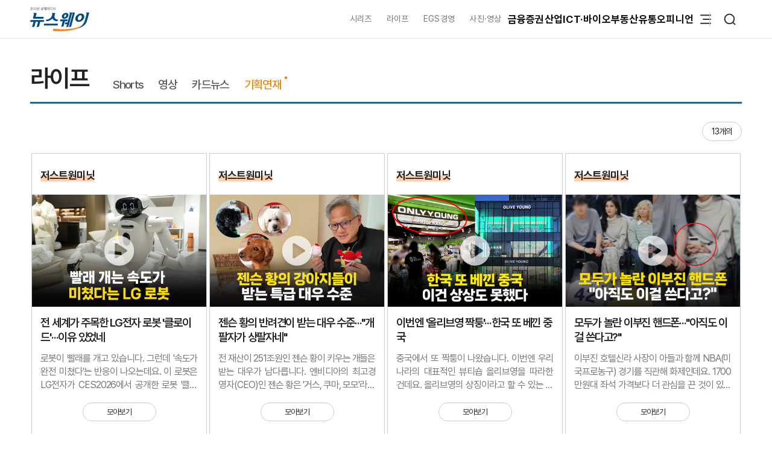

--- FILE ---
content_type: text/html; charset=UTF-8
request_url: https://newsway.co.kr/life/plan-end
body_size: 12205
content:
<!DOCTYPE html>
<html lang="ko">
<head>
<title>라이프 - 뉴스웨이</title>
<meta charset="UTF-8">
<meta http-equiv="X-UA-Compatible" content="IE=edge">
<meta name="viewport" content="width=device-width,initial-scale=1.0,minimum-scale=1.0,maximum-scale=3.0,user-scalable=yes">
<meta name="title" content="라이프 - 뉴스웨이">
<meta name="keywords" content="뉴스웨이, newsway, 뉴스, 신문, 경제미디어, 산업, 유통, ICT·바이오, 금융, 증권, 부동산, 라이프, 오피니언, ESG경영, NW리포트, NW스토리, 숏폼, 카드뉴스, 5픽뉴스">
<meta name="description" content="뉴스웨이 라이프뉴스는 Shorts,영상,카드뉴스,기획연재 정보를 제공합니다.">
<meta name="author" content="Newsway">
<meta name="robots" content="max-image-preview:large">
<link rel="canonical" href="https://www.newsway.co.kr/life/plan-end">

<!-- og -->
<meta property="og:site_name" content="뉴스웨이">
<meta property="og:type" content="website">
<meta property="og:title" content="라이프 - 뉴스웨이">
<meta property="og:description" content="뉴스웨이 라이프뉴스는 Shorts,영상,카드뉴스,기획연재 정보를 제공합니다.">
<meta property="og:url" content="https://newsway.co.kr/life/plan-end">
<meta property="og:image" content="https://nimage.newsway.co.kr/assets/image/logo/logos_sns.png">
<meta property="og:image:width" content="800">
<meta property="og:image:height" content="800">

<!-- twitter -->
<meta name="twitter:site" content="@newsway" >
<meta name="twitter:card" content="summary_large_image">
<meta name="twitter:title" content="라이프 - 뉴스웨이">
<meta name="twitter:description" content="뉴스웨이 라이프뉴스는 Shorts,영상,카드뉴스,기획연재 정보를 제공합니다.">
<meta name="twitter:image" content="https://nimage.newsway.co.kr/assets/image/logo/logos_sns.png">
<meta name="twitter:creator" content="@newsway" >


<!-- google -->
<meta name="google-site-verification" content="LbLXsNkXj8kNTbitXHy55A2cIFG2nIXEnuMBatmoh0Y">

<!-- Google tag (gtag.js) -->
<script async src="https://www.googletagmanager.com/gtag/js?id=G-0F9N3T85JF"></script>
<script>
window.dataLayer = window.dataLayer || [];
function gtag(){dataLayer.push(arguments);}
gtag('js', new Date());

gtag('config', 'G-0F9N3T85JF');
</script>

<link rel="shortcut icon" href="https://nimage.newsway.co.kr/assets/image/favicon/newsway.ico" type="image/x-icon">
<link rel="apple-touch-icon" sizes="57x57" href="https://nimage.newsway.co.kr/assets/image/favicon/apple-icon-57x57.png">
<link rel="apple-touch-icon" sizes="60x60" href="https://nimage.newsway.co.kr/assets/image/favicon/apple-icon-60x60.png">
<link rel="apple-touch-icon" sizes="72x72" href="https://nimage.newsway.co.kr/assets/image/favicon/apple-icon-72x72.png">
<link rel="apple-touch-icon" sizes="76x76" href="https://nimage.newsway.co.kr/assets/image/favicon/apple-icon-76x76.png">
<link rel="apple-touch-icon" sizes="114x114" href="https://nimage.newsway.co.kr/assets/image/favicon/apple-icon-114x114.png">
<link rel="apple-touch-icon" sizes="120x120" href="https://nimage.newsway.co.kr/assets/image/favicon/apple-icon-120x120.png">
<link rel="apple-touch-icon" sizes="144x144" href="https://nimage.newsway.co.kr/assets/image/favicon/apple-icon-144x144.png">
<link rel="apple-touch-icon" sizes="152x152" href="https://nimage.newsway.co.kr/assets/image/favicon/apple-icon-152x152.png">
<link rel="apple-touch-icon" sizes="180x180" href="https://nimage.newsway.co.kr/assets/image/favicon/apple-icon-180x180.png">
<link rel="icon" type="image/png" sizes="192x192"  href="https://nimage.newsway.co.kr/assets/image/favicon/android-icon-192x192.png">
<link rel="icon" type="image/png" sizes="32x32" href="https://nimage.newsway.co.kr/assets/image/favicon/favicon-32x32.png">
<link rel="icon" type="image/png" sizes="96x96" href="https://nimage.newsway.co.kr/assets/image/favicon/favicon-96x96.png">
<link rel="icon" type="image/png" sizes="16x16" href="https://nimage.newsway.co.kr/assets/image/favicon/favicon-16x16.png">
<!-- <link rel="manifest" href="https://nimage.newsway.co.kr/assets/image/favicon/manifest.json"> -->
<meta name="msapplication-TileImage" content="https://nimage.newsway.co.kr/assets/image/favicon/ms-icon-144x144.png">

<link rel="stylesheet" href="https://nimage.newsway.co.kr/assets/css/common.css?v=20251110">
<link rel="stylesheet" href="https://nimage.newsway.co.kr/assets/css/new.css?v=20251107">

<link href="https://nimage.newsway.co.kr/assets/css/section-nav.css?v=202601151" rel="stylesheet">
<link href="https://nimage.newsway.co.kr/assets/css/list-article.css?v=202601151" rel="stylesheet">
<link href="https://nimage.newsway.co.kr/assets/css/content-right.css?v=202601151" rel="stylesheet">
<link href="https://nimage.newsway.co.kr/assets/css/life-series.css?v=202601151" rel="stylesheet">
<link href="https://nimage.newsway.co.kr/assets/css/cardnews.css?v=202601151" rel="stylesheet">


<script src="https://nimage.newsway.co.kr/assets/js/jquery.min.js"></script>
</head>
<body>
        <div id="blind"></div>
    
    <div id="wrap">
     
 
<div id="subheader" class="sub-header is-block">
    <div class="subheader-wrap">
        <a href="/" class="subheader-logo" aria-label="홈으로 이동">
            <img src="https://nimage.newsway.co.kr/assets/image/logo/newsway_logo_emblem.svg" alt="뉴스웨이로고"/>
        </a>
        <div class="header-body">
            <div class="navigation">
                <div class="gnb">
                    <a href="/series">시리즈</a>
                    <a href="/life">라이프</a>
                    <a href="/esg">EGS경영</a>
                    <a href="/pic">사진·영상</a>
                </div>
                <nav class="nav">
                    <ul>
                        <li><a href="/finance">금융</a></li>
                        <li><a href="/stock">증권</a></li>
                        <li><a href="/industry">산업</a></li>
                        <li><a href="/it">ICT·바이오</a></li>
                        <li><a href="/realestate">부동산</a></li>
                        <li><a href="/distribution-bio">유통</a></li>
                        <li><a href="/opinion">오피니언</a></li>
                    </ul>
                </nav>
                <div class="btn-box">
                    <button class="btn-menu" aria-expanded="false" aria-label="메뉴 열기">
                        <svg class="icon" viewBox="0 0 100 100">
                            <path class="line top" d="M 30,33 H 70" />
                            <path class="line middle" d="M 40,50 H 70" />
                            <path class="line bottom" d="M 30,67 H 70" />
                        </svg>
                    </button>
                    <button class="btn-search"><img src="https://nimage.newsway.co.kr/assets/image/searchIcon.svg" alt="검색"/></button>
                </div>
            </div>
            <!-- //전체메뉴 -->

            <div class="new-nav-sitemap">
                <div class="sitemap-wrap">
                    <div class="sitemap-navigation">
                        <div class="nav-sitemap-top">
                                                        <dl>
                                <dt><a href="/finance">금융</a>
                                    <button type="button"><img src="https://nimage.newsway.co.kr/assets/image/chevronUpIcon.svg" alt=""/></button>
                                </dt>
                                                                <dd><a href="/finance/bank">은행</a></dd>
                                                                <dd><a href="/finance/insurance">보험</a></dd>
                                                                <dd><a href="/finance/card">카드</a></dd>
                                                                <dd><a href="/finance/savings-bank">저축은행</a></dd>
                                                                <dd><a href="/finance/general">금융일반</a></dd>
                                                            </dl>
                                                        <dl>
                                <dt><a href="/stock">증권</a>
                                    <button type="button"><img src="https://nimage.newsway.co.kr/assets/image/chevronUpIcon.svg" alt=""/></button>
                                </dt>
                                                                <dd><a href="/stock/securities-company">증권·자산운용사</a></dd>
                                                                <dd><a href="/stock/item">종목</a></dd>
                                                                <dd><a href="/stock/investment-strategy">투자전략</a></dd>
                                                                <dd><a href="/stock/ipo">IPO</a></dd>
                                                                <dd><a href="/stock/blockchain">블록체인</a></dd>
                                                                <dd><a href="/stock/general">증권일반</a></dd>
                                                            </dl>
                                                        <dl>
                                <dt><a href="/industry">산업</a>
                                    <button type="button"><img src="https://nimage.newsway.co.kr/assets/image/chevronUpIcon.svg" alt=""/></button>
                                </dt>
                                                                <dd><a href="/industry/enterprise">재계</a></dd>
                                                                <dd><a href="/industry/electronics">전기·전자</a></dd>
                                                                <dd><a href="/industry/car">자동차</a></dd>
                                                                <dd><a href="/industry/heavy">중공업·방산</a></dd>
                                                                <dd><a href="/industry/energy-chemical">에너지·화학</a></dd>
                                                                <dd><a href="/industry/air-shipping">항공·해운</a></dd>
                                                                <dd><a href="/industry/general">산업일반</a></dd>
                                                            </dl>
                                                        <dl>
                                <dt><a href="/it">ICT·바이오</a>
                                    <button type="button"><img src="https://nimage.newsway.co.kr/assets/image/chevronUpIcon.svg" alt=""/></button>
                                </dt>
                                                                <dd><a href="/it/telecom">통신</a></dd>
                                                                <dd><a href="/it/game">게임</a></dd>
                                                                <dd><a href="/it/internet-platform">인터넷·플랫폼</a></dd>
                                                                <dd><a href="/it/pharmaceutical-bio">제약·바이오</a></dd>
                                                                <dd><a href="/it/general">ICT일반</a></dd>
                                                            </dl>
                                                        <dl>
                                <dt><a href="/realestate">부동산</a>
                                    <button type="button"><img src="https://nimage.newsway.co.kr/assets/image/chevronUpIcon.svg" alt=""/></button>
                                </dt>
                                                                <dd><a href="/realestate/construction">건설사</a></dd>
                                                                <dd><a href="/realestate/sell">분양</a></dd>
                                                                <dd><a href="/realestate/city-maintenance">도시정비</a></dd>
                                                                <dd><a href="/realestate/general">부동산일반</a></dd>
                                                            </dl>
                                                        <dl>
                                <dt><a href="/distribution-bio">유통</a>
                                    <button type="button"><img src="https://nimage.newsway.co.kr/assets/image/chevronUpIcon.svg" alt=""/></button>
                                </dt>
                                                                <dd><a href="/distribution-bio/channel">채널</a></dd>
                                                                <dd><a href="/distribution-bio/food">식음료</a></dd>
                                                                <dd><a href="/distribution-bio/fashion-beauty">패션·뷰티</a></dd>
                                                                <dd><a href="/distribution-bio/travel">여행</a></dd>
                                                                <dd><a href="/distribution-bio/general">유통일반</a></dd>
                                                            </dl>
                                                        <dl>
                                <dt><a href="/esg">ESG경영</a>
                                    <button type="button"><img src="https://nimage.newsway.co.kr/assets/image/chevronUpIcon.svg" alt=""/></button>
                                </dt>
                                                                <dd><a href="/esg/environment">친환경</a></dd>
                                                                <dd><a href="/esg/social">사회적가치</a></dd>
                                                                <dd><a href="/esg/governance">투명경영</a></dd>
                                                                <dd><a href="/esg/general">ESG일반</a></dd>
                                                            </dl>
                                                    </div>
                        <div class="nav-sitemap-bottom">
                                                        <dl>
                                <dt><a href="/series">시리즈</a></dt>
                                                                <dd><a href="/series/nwreport">NW리포트</a></dd>
                                                                <dd><a href="/series/storynews">스토리뉴스</a></dd>
                                                                <dd><a href="/series/issuefocus">이슈포커스</a></dd>
                                                                <dd><a href="/series/shareholding-structure">기업지배구조</a></dd>
                                                            </dl>
                                                        <dl>
                                <dt><a href="/opinion">오피니언</a></dt>
                                                                <dd><a href="/opinion/speciallist">전문가칼럼</a></dd>
                                                                <dd><a href="/opinion/desk">데스크 칼럼</a></dd>
                                                                <dd><a href="/opinion/note">기자수첩</a></dd>
                                                            </dl>
                                                        <dl>
                                <dt><a href="/life">라이프</a></dt>
                                                                <dd><a href="/life/shorts">Shorts</a></dd>
                                                                <dd><a href="/life/videos">영상</a></dd>
                                                                <dd><a href="/life/cardnews">카드뉴스</a></dd>
                                                                <dd><a href="/life/plan">기획연재</a></dd>
                                                            </dl>
                            
                                                        <dl>
                                <dt><a href="/pic">사진·영상</a></dt>
                                                                <dd><a href="/pic/onspot">온스팟</a></dd>
                                                                <dd><a href="/pic/storyphoto">스토리포토</a></dd>
                                                                <dd><a href="/pic/cut">한 컷</a></dd>
                                                            </dl>
                                                    </div>
                    </div>
                    <div class="sitemap-banner">
                        <a href="https://urba.newsway.co.kr" target="_blank"><img src="https://nimage.newsway.co.kr/assets/image/banner/mainmiddle_banner_250616_2.jpg" alt="도시정비 주택브랜드대상" /></a>
                        <a href="/anniversary" target="_blank"><img src="https://nimage.newsway.co.kr/assets/image/banner/mainmiddle_banner_251021.jpg" alt="제7회 블록체인비즈니스포럼"></a>
                    </div>
                </div>
            </div>
            <!-- //전체메뉴 -->
        </div>
    </div>
    <div class="progress-container-nav no-print"><div class="progress-bar-nav"></div></div>
</div>




<!-- //검색 -->
<aside id="search-popup">
    <div id="search-popup-area">
        <div class="search-popup-blind"></div>
        <div class="search-popup-box">
            <div class="search-popup-close">
                <button type="button"><i></i></button>
            </div>
            <div class="search-popup-logo">
                <section>
                    <div>
                        <span>
                            <a href="/" aria-label="홈으로 이동"></a>
                        </span>
                    </div>
                    <p>
                        <span>검색</span>
                    </p>
                </section>
            </div>
            <div class="search-popup-top">
                <section>
                    <div class="search-wrap">
                        <form action="/search" method="get">
                            <div class="search-box">
                                <input type="text" placeholder="검색어를 입력하세요." name="q">
                                <input type="submit" value="">
                            </div>
                        </form>
                    </div>
                </section>
            </div>
            <div class="search-popup-bottom">
                <!-- <section>
                    <p class="title">
                        <span>인기 검색어</span>
                    </p>
                    <ul class="search-tag">
                                            </ul>
                </section> -->
                <section>
                    <p class="title">
                        <span>주요 뉴스</span>
                    </p>
                    <ul class="search-news">
                                                <li>
                            <a href="/news/view?ud=2026011621210561751">
                                <article>
                                    <div class="news-text">
                                        <p class="headline">
                                            <span>퇴임 앞둔 신학철 화학산업협회장 &quot;석화 업황 여전히 엄중&quot;</span>
                                        </p>
                                        <p class="description">
                                            <span>신학철 LG화학 부회장 겸 한국화학산업협회장이 퇴임을 앞두고 업계의 어려운 업황을 진단했다. 차기 협회장에 김동춘 LG화학 대표가 내정됐으며, SK·여천NCC 등 주요 기업들은 NCC 설비 통합, 구조조정 등 사업재편을 본격화하고 있다. 업계는 기술경쟁력 강화, 정부의 규제 완화 및 세제 지원 확대를 요청하며 재도약 의지를 강조했다.</span>
                                        </p>
                                    </div>
                                                                        <div class="news-image">
                                        <figure>
                                            <img src="https://nimage.newsway.co.kr/photo/2026/01/16/20260116000092_0640.jpg" alt="퇴임 앞둔 신학철 화학산업협회장 &quot;석화 업황 여전히 엄중&quot;" loading="lazy">
                                        </figure>
                                    </div>
                                                                    </article>
                            </a>
                        </li>
                                                <li>
                            <a href="/news/view?ud=2026011618400356618">
                                <article>
                                    <div class="news-text">
                                        <p class="headline">
                                            <span>화학업계 한자리···신학철 &quot;'제구포신' 자세 나아가자&quot;</span>
                                        </p>
                                        <p class="description">
                                            <span>한국 화학산업협회는 신년인사회에서 지난 해 석유화학업계가 글로벌 공급과잉의 위기 속에 자율적인 설비 감축과 선제적 구조개편을 단행했음을 알렸다. 신학철 부회장은 '제구포신' 정신을 바탕으로 친환경과 고부가가치 전환에 집중, 산업의 재도약과 미래경쟁력 확보가 필요하다고 밝혔다. 업계는 정부에 실질적 지원을 요청하며 올해 산업 혁신에 매진할 계획이다.</span>
                                        </p>
                                    </div>
                                                                        <div class="news-image">
                                        <figure>
                                            <img src="https://nimage.newsway.co.kr/photo/2026/01/16/20260116000089_0640.jpg" alt="화학업계 한자리···신학철 &quot;'제구포신' 자세 나아가자&quot;" loading="lazy">
                                        </figure>
                                    </div>
                                                                    </article>
                            </a>
                        </li>
                                                <li>
                            <a href="/news/view?ud=2026011617091415037">
                                <article>
                                    <div class="news-text">
                                        <p class="headline">
                                            <span> 오산 '자이(Xi)' 브랜드타운 시동···'북오산자이 리버블시티'</span>
                                        </p>
                                        <p class="description">
                                            <span>GS건설이 올해 첫 분양 단지로 '북오산자이 리버블시티'를 선보인다. '자이(Xi)' 브랜드타운으로 조성되는 경기도 오산시 내삼미2구역 첫 공급 단지다. 동탄신도시 생활권을 공유하는 입지 경쟁력을 갖춰 오산시 외에도 수원, 화성 수요자들의 관심이 집중될 것으로 전망된다. 16일 방문한 경기도 오산시 '북오산자이 리버블시티' 견본주택은 개관 첫날부터 평일임에도 방문객들의 발길이 이어졌다. 상담석마다 청약 일정과 평면 구성, 입지, 분양가 여건</span>
                                        </p>
                                    </div>
                                                                        <div class="news-image">
                                        <figure>
                                            <img src="https://nimage.newsway.co.kr/photo/2026/01/16/20260116000075_0640.png" alt=" 오산 '자이(Xi)' 브랜드타운 시동···'북오산자이 리버블시티'" loading="lazy">
                                        </figure>
                                    </div>
                                                                    </article>
                            </a>
                        </li>
                                                <li>
                            <a href="/news/view?ud=2026011610435170951">
                                <article>
                                    <div class="news-text">
                                        <p class="headline">
                                            <span>김범수 카카오 창업자, 신입 공채 교육현장 깜짝 방문···'실행·도전' 강조</span>
                                        </p>
                                        <p class="description">
                                            <span>카카오 창업자인 김범수 카카오 미래이니셔티브센터장이 그룹 신입 사원(크루) 교육 현장을 찾아 구성원들을 격려하는 한편, 과감한 도전으로 혁신에 앞장서줄 것을 당부했다. 김 센터장은 15일 경기도 용인시 카카오 인공지능(AI)캠퍼스에서 진행 중인 2026년 그룹 신입 공채 교육 현장을 예고 없이 찾았다. 신입 크루들과 즉석에서 문답을 주고받고 사진 촬영 요청에 일일이 응하는 등 자유로운 분위기에서 격의 없이 소통했다. AI시대의 일하는 방식</span>
                                        </p>
                                    </div>
                                                                        <div class="news-image">
                                        <figure>
                                            <img src="https://nimage.newsway.co.kr/photo/2026/01/16/20260116000021_0640.jpg" alt="김범수 카카오 창업자, 신입 공채 교육현장 깜짝 방문···'실행·도전' 강조" loading="lazy">
                                        </figure>
                                    </div>
                                                                    </article>
                            </a>
                        </li>
                                            </ul>
                </section>
            </div>
        </div>
    </div>
</aside>
<!-- //검색 -->

<div class="scroll-top">
    <button type="button"><img src="https://nimage.newsway.co.kr/assets/image/chevronUpIcon.svg" alt="맨위로"/></button>
</div>

<script>
document.addEventListener("DOMContentLoaded", function() {
    const header = document.getElementById("subheader");

    window.addEventListener("scroll", function() {
        if(window.scrollY > 100 && $(".new-nav-sitemap").css("display") == "none") {
            header.classList.add("fixed");
        } else if(window.scrollY <= 100 && $(".new-nav-sitemap").css("display") == "none") {
            header.classList.remove("fixed");
        }
    });
});
</script>

    

    

    <main role="main">
    <div id="container">
        <div class="content">
            <section>
    <div class="main-header">
        <div class="logo">
            <h2>
                <a href="/life">
                    <p>
                        <span class="">라이프</span>
                    </p>
                </a>
            </h2>
        </div>

                <div class="section-nav">
            <ul>
                                <li>
                    <span class="">
                        <a href="/life/shorts">Shorts</a>
                    </span>
                </li>
                                <li>
                    <span class="">
                        <a href="/life/videos">영상</a>
                    </span>
                </li>
                                <li>
                    <span class="">
                        <a href="/life/cardnews">카드뉴스</a>
                    </span>
                </li>
                                <li>
                    <span class="select">
                        <a href="/life/plan">기획연재</a>
                    </span>
                </li>
                            </ul>
        </div>
        
        
            </div>
</section>
            <div>
                <div class="main-content">
                    <section>
                        <div class="content-list-area">
                            <div class="content-list-top">
                                <h3><span></span></h3>
                                <p>
                                    <span>13개의 </span>
                                </p>
                            </div>
                            <div class="nwstory-list">
                                <ul class="slider-nwstory">
                                                                        <li>
                                        <section>
                                            <a href="/life/plan/567" aria-label="저스트원미닛 모아보기">
                                            <div class="slider-top">
                                                <p class="category">
                                                    <span class="sub-title">저스트원미닛</span>
                                                </p>
                                            </div>
                                            </a>
                                            <a href="/news/view?ud=2026011616253035067">
                                            <div class="news-image">
                                                <figure>
                                                    <picture>
                                                        <img src="https://nimage.newsway.co.kr/photo/2026/01/16/20260116000073_0480.png" alt="전 세계가 주목한 LG전자 로봇 '클로이드'···이유 있었네" loading="lazy">
                                                    </picture>
                                                    <figcaption>전 세계가 주목한 LG전자 로봇 '클로이드'···이유 있었네</figcaption>
                                                </figure>
                                            </div>
                                            <div class="news-text">
                                                <p class="headline">
                                                    <span>전 세계가 주목한 LG전자 로봇 '클로이드'···이유 있었네</span>
                                                </p>
                                                <p class="description">
                                                    <span>로봇이 빨래를 개고 있습니다. 그런데 '속도가 완전 미쳤다'는 반응이 나오는데요. 이 로봇은 LG전자가 CES2026에서 공개한 로봇 '클로이드(CLOiD)'입니다. 인간처럼 행동하거나, 쿵푸 동작을 펼쳐 눈길을 끌었던 다른 로봇들과 달리 클로이드는 집안일을 수행하는 능력을 보여줬는데요. 냉장고에서 물건을 꺼내고, 빨랫감을 세탁기에 넣어 돌리고, 다 마른 빨래를 개는 등 다양한 장기를 뽐냈습니다. 하지만 속도가 너무 느렸죠. 시연 장면을 본 네</span>
                                                </p>
                                                <a href="/life/plan/567" aria-label="저스트원미닛 모아보기">
                                                <p class="more-btn">
                                                    <span>모아보기</span>
                                                </p>
                                                </a>
                                            </div>
                                            </a>
                                        </section>
                                    </li>
                                                                        <li>
                                        <section>
                                            <a href="/life/plan/567" aria-label="저스트원미닛 모아보기">
                                            <div class="slider-top">
                                                <p class="category">
                                                    <span class="sub-title">저스트원미닛</span>
                                                </p>
                                            </div>
                                            </a>
                                            <a href="/news/view?ud=2026011614395932716">
                                            <div class="news-image">
                                                <figure>
                                                    <picture>
                                                        <img src="https://nimage.newsway.co.kr/photo/2026/01/16/20260116000048_0480.png" alt="젠슨 황의 반려견이 받는 대우 수준···&amp;quot;개팔자가 상팔자네&amp;quot;" loading="lazy">
                                                    </picture>
                                                    <figcaption>젠슨 황의 반려견이 받는 대우 수준···&quot;개팔자가 상팔자네&quot;</figcaption>
                                                </figure>
                                            </div>
                                            <div class="news-text">
                                                <p class="headline">
                                                    <span>젠슨 황의 반려견이 받는 대우 수준···&quot;개팔자가 상팔자네&quot;</span>
                                                </p>
                                                <p class="description">
                                                    <span>전 재산이 251조원인 젠슨 황이 키우는 개들은 받는 대우가 남다릅니다. 엔비디아의 최고경영자(CEO)인 젠슨 황은 '거스, 쿠마, 모모'라는 반려견 세 마리를 키우는데요. 지난 크리스마스 때는 장난감을 선물하는 모습을 공개하기도 했죠. 젠슨 황은 하루 14시간이나 일할 정도로 워커홀릭이지만, 개에게 투자하는 시간만큼은 절대 아끼지 않는다고 합니다. 예전에는 집에 혼자 있는 개가 외로울까 걱정돼 회사 점심시간 때마다 집에 갔다 왔을 정도. 이때</span>
                                                </p>
                                                <a href="/life/plan/567" aria-label="저스트원미닛 모아보기">
                                                <p class="more-btn">
                                                    <span>모아보기</span>
                                                </p>
                                                </a>
                                            </div>
                                            </a>
                                        </section>
                                    </li>
                                                                        <li>
                                        <section>
                                            <a href="/life/plan/567" aria-label="저스트원미닛 모아보기">
                                            <div class="slider-top">
                                                <p class="category">
                                                    <span class="sub-title">저스트원미닛</span>
                                                </p>
                                            </div>
                                            </a>
                                            <a href="/news/view?ud=2026011418163332737">
                                            <div class="news-image">
                                                <figure>
                                                    <picture>
                                                        <img src="https://nimage.newsway.co.kr/photo/2026/01/14/20260114000110_0480.png" alt="이번엔 '올리브영 짝퉁'···한국 또 베낀 중국" loading="lazy">
                                                    </picture>
                                                    <figcaption>이번엔 '올리브영 짝퉁'···한국 또 베낀 중국</figcaption>
                                                </figure>
                                            </div>
                                            <div class="news-text">
                                                <p class="headline">
                                                    <span>이번엔 '올리브영 짝퉁'···한국 또 베낀 중국</span>
                                                </p>
                                                <p class="description">
                                                    <span>중국에서 또 짝퉁이 나왔습니다. 이번엔 우리나라의 대표적인 뷰티숍 올리브영을 따라한 건데요. 올리브영의 상징이라고 할 수 있는 초록색을 사용했으며, 상호도 비슷하게 발음되는 '온리영(ONLY YOUNG)'으로 지었습니다. 로고도 매우 유사하죠. 제품의 구성, 배치 등도 흡사해 올리브영을 잘 모르는 사람이 보면 진짜라고 착각할 정도. 온리영은 2024년 4월 창사에 매장을 연다는 홍보 영상을 내놓았고, 같은 해 6월부터 사업을 시작했습니다. 지</span>
                                                </p>
                                                <a href="/life/plan/567" aria-label="저스트원미닛 모아보기">
                                                <p class="more-btn">
                                                    <span>모아보기</span>
                                                </p>
                                                </a>
                                            </div>
                                            </a>
                                        </section>
                                    </li>
                                                                        <li>
                                        <section>
                                            <a href="/life/plan/567" aria-label="저스트원미닛 모아보기">
                                            <div class="slider-top">
                                                <p class="category">
                                                    <span class="sub-title">저스트원미닛</span>
                                                </p>
                                            </div>
                                            </a>
                                            <a href="/news/view?ud=2026011215103345548">
                                            <div class="news-image">
                                                <figure>
                                                    <picture>
                                                        <img src="https://nimage.newsway.co.kr/photo/2026/01/12/20260112000083_0480.png" alt="모두가 놀란 이부진 핸드폰···&amp;quot;아직도 이걸 쓴다고?&amp;quot;" loading="lazy">
                                                    </picture>
                                                    <figcaption>모두가 놀란 이부진 핸드폰···&quot;아직도 이걸 쓴다고?&quot;</figcaption>
                                                </figure>
                                            </div>
                                            <div class="news-text">
                                                <p class="headline">
                                                    <span>모두가 놀란 이부진 핸드폰···&quot;아직도 이걸 쓴다고?&quot;</span>
                                                </p>
                                                <p class="description">
                                                    <span>이부진 호텔신라 사장이 아들과 함께 NBA(미국프로농구) 경기를 직관해 화제인데요. 1700만원대 좌석 가격보다 더 관심을 끈 것이 있습니다. 바로 이부진 사장의 핸드폰. 현장에서 포착된 이 사장의 핸드폰은 2021년에 출시된 갤럭시 플립3 기종입니다. 5000대만 제작된 톰브라운 에디션인데요. 한정판임을 감안해도 국내에서 손꼽히는 부자가 오래된 기종을 사용한다는 점에 사람들은 크게 놀랐습니다. 이 사장은 3년 전 아들의 졸업식에서도 같은 기종을</span>
                                                </p>
                                                <a href="/life/plan/567" aria-label="저스트원미닛 모아보기">
                                                <p class="more-btn">
                                                    <span>모아보기</span>
                                                </p>
                                                </a>
                                            </div>
                                            </a>
                                        </section>
                                    </li>
                                                                        <li>
                                        <section>
                                            <a href="/life/plan/567" aria-label="저스트원미닛 모아보기">
                                            <div class="slider-top">
                                                <p class="category">
                                                    <span class="sub-title">저스트원미닛</span>
                                                </p>
                                            </div>
                                            </a>
                                            <a href="/news/view?ud=2026010811291509927">
                                            <div class="news-image">
                                                <figure>
                                                    <picture>
                                                        <img src="https://nimage.newsway.co.kr/photo/2026/01/08/20260108000045_0480.png" alt="일본한테 무례했던 중국 관료,, 이재명 대통령 앞에서는 달랐다" loading="lazy">
                                                    </picture>
                                                    <figcaption>일본한테 무례했던 중국 관료,, 이재명 대통령 앞에서는 달랐다</figcaption>
                                                </figure>
                                            </div>
                                            <div class="news-text">
                                                <p class="headline">
                                                    <span>일본한테 무례했던 중국 관료,, 이재명 대통령 앞에서는 달랐다</span>
                                                </p>
                                                <p class="description">
                                                    <span>일본인이 가장 혐오하는 중국 남자가 이재명 앞에서는 놀라운 행동을 했습니다. 최근 이재명 대통령과 시진핑 국가주석이 함께 찍은 사진에 나온 이 남성이 바로 그 주인공입니다. 일본에서 현재 가장 미움받고 있는 그의 정체는 중국 외교부의 관료인 류진쑹. 그는 지난해 일본 외무성 국장을 만났을 때 깔보는 듯한 표정을 지어 화제가 됐는데요. 심지어 주머니에 손을 넣고 있었는데, 이는 외교 자리에서 상당한 결례였죠. 하지만 그랬던 그가 이재명 대</span>
                                                </p>
                                                <a href="/life/plan/567" aria-label="저스트원미닛 모아보기">
                                                <p class="more-btn">
                                                    <span>모아보기</span>
                                                </p>
                                                </a>
                                            </div>
                                            </a>
                                        </section>
                                    </li>
                                                                        <li>
                                        <section>
                                            <a href="/life/plan/567" aria-label="저스트원미닛 모아보기">
                                            <div class="slider-top">
                                                <p class="category">
                                                    <span class="sub-title">저스트원미닛</span>
                                                </p>
                                            </div>
                                            </a>
                                            <a href="/news/view?ud=2026010711262311133">
                                            <div class="news-image">
                                                <figure>
                                                    <picture>
                                                        <img src="https://nimage.newsway.co.kr/photo/2026/01/07/20260107000025_0480.png" alt="이재용 회장이 중국서 라부부 구매?···삼성 &amp;quot;사실 아냐&amp;quot;" loading="lazy">
                                                    </picture>
                                                    <figcaption>이재용 회장이 중국서 라부부 구매?···삼성 &quot;사실 아냐&quot;</figcaption>
                                                </figure>
                                            </div>
                                            <div class="news-text">
                                                <p class="headline">
                                                    <span>이재용 회장이 중국서 라부부 구매?···삼성 &quot;사실 아냐&quot;</span>
                                                </p>
                                                <p class="description">
                                                    <span>중국인들이 퍼뜨린 이재용 회장에 관한 헛소문은 황당하기 짝이 없습니다. 지난 5일 이재용 삼성전자 회장은 한중 비즈니스 포럼에 참석하기 위해 베이징을 방문했는데요. 이때 중국 현지 매체에서는 이재용 회장이 쇼핑몰에 들러 '라부부'를 구매했다는 목격담을 보도했습니다. 중국 브랜드에서 만든 인형인 '라부부'는 전 세계 셀럽들 사이에서 사랑받고 있는데요. 워낙 인기가 많기에 한정판 제품은 리셀 가격이 150만원을 기록하기도 했습니다. 이에 중</span>
                                                </p>
                                                <a href="/life/plan/567" aria-label="저스트원미닛 모아보기">
                                                <p class="more-btn">
                                                    <span>모아보기</span>
                                                </p>
                                                </a>
                                            </div>
                                            </a>
                                        </section>
                                    </li>
                                                                        <li>
                                        <section>
                                            <a href="/life/plan/567" aria-label="저스트원미닛 모아보기">
                                            <div class="slider-top">
                                                <p class="category">
                                                    <span class="sub-title">저스트원미닛</span>
                                                </p>
                                            </div>
                                            </a>
                                            <a href="/news/view?ud=2026010615010950548">
                                            <div class="news-image">
                                                <figure>
                                                    <picture>
                                                        <img src="https://nimage.newsway.co.kr/photo/2026/01/06/20260106000075_0480.png" alt="베네수엘라 국민들, 마두로 대통령 구치소 밥상에 대분노" loading="lazy">
                                                    </picture>
                                                    <figcaption>베네수엘라 국민들, 마두로 대통령 구치소 밥상에 대분노</figcaption>
                                                </figure>
                                            </div>
                                            <div class="news-text">
                                                <p class="headline">
                                                    <span>베네수엘라 국민들, 마두로 대통령 구치소 밥상에 대분노</span>
                                                </p>
                                                <p class="description">
                                                    <span>베네수엘라 국민들은 대통령의 교도소 밥상을 보고 분노했습니다. 현재 베네수엘라의 니콜라스 마두로 대통령은 뉴욕의 연방 구치소에 수감돼 있는데요. 베네수엘라 국민들은 미국 구치소의 식단 예시를 보고는, 범죄자가 이렇게 밥을 잘 먹어도 되냐며 경악했습니다. 베네수엘라는 수년간 극심한 식량난에 시달렸는데요. 국민들은 식량 배급을 받으며 살아가고 있습니다. 그런 상황에서 대통령이 예전에 금박 스테이크를 즐기는 모습을 보여준 적도 있</span>
                                                </p>
                                                <a href="/life/plan/567" aria-label="저스트원미닛 모아보기">
                                                <p class="more-btn">
                                                    <span>모아보기</span>
                                                </p>
                                                </a>
                                            </div>
                                            </a>
                                        </section>
                                    </li>
                                                                        <li>
                                        <section>
                                            <a href="/life/plan/567" aria-label="저스트원미닛 모아보기">
                                            <div class="slider-top">
                                                <p class="category">
                                                    <span class="sub-title">저스트원미닛</span>
                                                </p>
                                            </div>
                                            </a>
                                            <a href="/news/view?ud=2026010518023807586">
                                            <div class="news-image">
                                                <figure>
                                                    <picture>
                                                        <img src="https://nimage.newsway.co.kr/photo/2026/01/05/20260105000093_0480.png" alt="캄보디아 길거리 여성의 충격 정체" loading="lazy">
                                                    </picture>
                                                    <figcaption>캄보디아 길거리 여성의 충격 정체</figcaption>
                                                </figure>
                                            </div>
                                            <div class="news-text">
                                                <p class="headline">
                                                    <span>캄보디아 길거리 여성의 충격 정체</span>
                                                </p>
                                                <p class="description">
                                                    <span>한 여성이 거리에 앉아 도움을 청하고 있습니다. 이 여성은 걷지 못하는 상태였는데요. 대체 무슨 일일까요? 그녀의 정체는 20대 중국인 우젠전으로, 발견된 장소는 캄보디아입니다. 당시 우 씨는 머리카락이 헝클어져 있고, 다리엔 멍이 가득한 상태로 도로 옆에 앉아 있었죠. 그녀는 다리를 찍은 것으로 추정되는 엑스레이 사진을 들고 있었습니다. 이 여성의 가족도 캄보디아에 간 사실을 몰랐다는데요. 우 씨의 가족이 마지막으로 연락을 받은 건 지난해</span>
                                                </p>
                                                <a href="/life/plan/567" aria-label="저스트원미닛 모아보기">
                                                <p class="more-btn">
                                                    <span>모아보기</span>
                                                </p>
                                                </a>
                                            </div>
                                            </a>
                                        </section>
                                    </li>
                                                                        <li>
                                        <section>
                                            <a href="/life/plan/567" aria-label="저스트원미닛 모아보기">
                                            <div class="slider-top">
                                                <p class="category">
                                                    <span class="sub-title">저스트원미닛</span>
                                                </p>
                                            </div>
                                            </a>
                                            <a href="/news/view?ud=2026010516445337266">
                                            <div class="news-image">
                                                <figure>
                                                    <picture>
                                                        <img src="https://nimage.newsway.co.kr/photo/2026/01/05/20260105000089_0480.png" alt="중국 특공대가 공개한 초대형 무기의 정체" loading="lazy">
                                                    </picture>
                                                    <figcaption>중국 특공대가 공개한 초대형 무기의 정체</figcaption>
                                                </figure>
                                            </div>
                                            <div class="news-text">
                                                <p class="headline">
                                                    <span>중국 특공대가 공개한 초대형 무기의 정체</span>
                                                </p>
                                                <p class="description">
                                                    <span>중국의 경찰 특공대가 무기를 자랑하는 영상을 올렸는데, 해외에선 이를 보고 '주작'이라고 의심했습니다. 영상은 지역 행사장에 의문의 드론이 출몰하자 특공대가 '안티드론 건'이라는 무기로 드론을 격추하는 내용을 담고 있는데요. 하지만 해외 네티즌들은 중국이 무기 성능을 과시하기 위해 영상을 조작한 거 아니냐는 댓글을 달았습니다. 그 이유는 드론이 땅에 떨어지는 속도가 지나치게 느리기 때문. 드론을 조종하는 누군가가 특공대에 의해 격추</span>
                                                </p>
                                                <a href="/life/plan/567" aria-label="저스트원미닛 모아보기">
                                                <p class="more-btn">
                                                    <span>모아보기</span>
                                                </p>
                                                </a>
                                            </div>
                                            </a>
                                        </section>
                                    </li>
                                                                        <li>
                                        <section>
                                            <a href="/life/plan/567" aria-label="저스트원미닛 모아보기">
                                            <div class="slider-top">
                                                <p class="category">
                                                    <span class="sub-title">저스트원미닛</span>
                                                </p>
                                            </div>
                                            </a>
                                            <a href="/news/view?ud=2026010408233781948">
                                            <div class="news-image">
                                                <figure>
                                                    <picture>
                                                        <img src="https://nimage.newsway.co.kr/photo/2026/01/04/20260104000001_0480.png" alt="소녀가 아빠를 보고 황급히 도망친 이유" loading="lazy">
                                                    </picture>
                                                    <figcaption>소녀가 아빠를 보고 황급히 도망친 이유</figcaption>
                                                </figure>
                                            </div>
                                            <div class="news-text">
                                                <p class="headline">
                                                    <span>소녀가 아빠를 보고 황급히 도망친 이유</span>
                                                </p>
                                                <p class="description">
                                                    <span>미국의 한 학교에서 수업을 마치고 나오던 소녀가 뭔가를 보고 황급히 도망칩니다. 대체 뭘 본 걸까요? 소녀가 본 것은 바로 아빠였는데요. 요정 옷을 입고 있는 아빠가 부끄러워 멀리 달려갔던 것. 하지만 집에 가려면 아빠 차를 타야 했기에 결국 아빠 곁으로 가야 했죠. 딸을 품에 안은 아빠는 기뻐했고, 딸의 얼굴은 빨개졌습니다. 네티즌들은 "이런 아빠를 가진 소녀가 부럽다"는 반응을 보였죠. 이후 아빠는 요정 옷을 입고 동네 곳곳을 돌아다니며 사</span>
                                                </p>
                                                <a href="/life/plan/567" aria-label="저스트원미닛 모아보기">
                                                <p class="more-btn">
                                                    <span>모아보기</span>
                                                </p>
                                                </a>
                                            </div>
                                            </a>
                                        </section>
                                    </li>
                                                                    </ul>
                            </div>
                        </div>
                    </section>
                    <!-- <div class="list-more-btn btn-more" data-type="article" data-arg1="life" data-arg2="plan-end" data-page="1" data-limit="">
                        <p>
                            <span>+</span>
                            <span><em>새로운 글 더보기</em></span>
                        </p>
                    </div> -->
                </div>
            </div>
        </div>
    </div>
</main>


    <footer>
    <div id="footer-wrap">
        <div class="footer-sitemap">
            <div class="footer-sitemap-area">
                                <dl>
                    <dt><a href="/finance">금융</a></dt>
                                        <dd><a href="/finance/bank">은행</a></dd>
                                        <dd><a href="/finance/insurance">보험</a></dd>
                                        <dd><a href="/finance/card">카드</a></dd>
                                        <dd><a href="/finance/savings-bank">저축은행</a></dd>
                                        <dd><a href="/finance/general">금융일반</a></dd>
                                    </dl>
                                <dl>
                    <dt><a href="/stock">증권</a></dt>
                                        <dd><a href="/stock/securities-company">증권·자산운용사</a></dd>
                                        <dd><a href="/stock/item">종목</a></dd>
                                        <dd><a href="/stock/investment-strategy">투자전략</a></dd>
                                        <dd><a href="/stock/ipo">IPO</a></dd>
                                        <dd><a href="/stock/blockchain">블록체인</a></dd>
                                        <dd><a href="/stock/general">증권일반</a></dd>
                                    </dl>
                                <dl>
                    <dt><a href="/industry">산업</a></dt>
                                        <dd><a href="/industry/enterprise">재계</a></dd>
                                        <dd><a href="/industry/electronics">전기·전자</a></dd>
                                        <dd><a href="/industry/car">자동차</a></dd>
                                        <dd><a href="/industry/heavy">중공업·방산</a></dd>
                                        <dd><a href="/industry/energy-chemical">에너지·화학</a></dd>
                                        <dd><a href="/industry/air-shipping">항공·해운</a></dd>
                                        <dd><a href="/industry/general">산업일반</a></dd>
                                    </dl>
                                <dl>
                    <dt><a href="/it">ICT·바이오</a></dt>
                                        <dd><a href="/it/telecom">통신</a></dd>
                                        <dd><a href="/it/game">게임</a></dd>
                                        <dd><a href="/it/internet-platform">인터넷·플랫폼</a></dd>
                                        <dd><a href="/it/pharmaceutical-bio">제약·바이오</a></dd>
                                        <dd><a href="/it/general">ICT일반</a></dd>
                                    </dl>
                                <dl>
                    <dt><a href="/realestate">부동산</a></dt>
                                        <dd><a href="/realestate/construction">건설사</a></dd>
                                        <dd><a href="/realestate/sell">분양</a></dd>
                                        <dd><a href="/realestate/city-maintenance">도시정비</a></dd>
                                        <dd><a href="/realestate/general">부동산일반</a></dd>
                                    </dl>
                                <dl>
                    <dt><a href="/distribution-bio">유통</a></dt>
                                        <dd><a href="/distribution-bio/channel">채널</a></dd>
                                        <dd><a href="/distribution-bio/food">식음료</a></dd>
                                        <dd><a href="/distribution-bio/fashion-beauty">패션·뷰티</a></dd>
                                        <dd><a href="/distribution-bio/travel">여행</a></dd>
                                        <dd><a href="/distribution-bio/general">유통일반</a></dd>
                                    </dl>
                                <dl>
                    <dt><a href="/esg">ESG경영</a></dt>
                                        <dd><a href="/esg/environment">친환경</a></dd>
                                        <dd><a href="/esg/social">사회적가치</a></dd>
                                        <dd><a href="/esg/governance">투명경영</a></dd>
                                        <dd><a href="/esg/general">ESG일반</a></dd>
                                    </dl>
                            </div>
            <div class="footer-sitemap-area">
                                <dl>
                    <dt><a href="/series">시리즈</a></dt>
                                        <dd><a href="/series/nwreport">NW리포트</a></dd>
                                        <dd><a href="/series/storynews">스토리뉴스</a></dd>
                                        <dd><a href="/series/issuefocus">이슈포커스</a></dd>
                                        <dd><a href="/series/shareholding-structure">기업지배구조</a></dd>
                                    </dl>
                                <dl>
                    <dt><a href="/opinion">오피니언</a></dt>
                                        <dd><a href="/opinion/speciallist">전문가칼럼</a></dd>
                                        <dd><a href="/opinion/desk">데스크 칼럼</a></dd>
                                        <dd><a href="/opinion/note">기자수첩</a></dd>
                                    </dl>
                                <dl>
                    <dt><a href="/life">라이프</a></dt>
                                        <dd><a href="/life/shorts">Shorts</a></dd>
                                        <dd><a href="/life/videos">영상</a></dd>
                                        <dd><a href="/life/cardnews">카드뉴스</a></dd>
                                        <dd><a href="/life/plan">기획연재</a></dd>
                                    </dl>
                
                                <dl>
                    <dt><a href="/pic">사진·영상</a></dt>
                                        <dd><a href="/pic/onspot">온스팟</a></dd>
                                        <dd><a href="/pic/storyphoto">스토리포토</a></dd>
                                        <dd><a href="/pic/cut">한 컷</a></dd>
                                    </dl>
                            </div>
        </div>
        <div class="footer-top">
            <div class="footer-intro">
                <div class="footer-intro-area">
                    <div>
                        <ul>
                            <li><a href="/company"><span>회사소개</span></a></li>
                            <li><a href="/company/privacypolicy"><span>개인정보처리방침</span></a></li>
                            <li><a href="/company/noemail"><span>이메일무단수집거부</span></a></li>
                            <li><a href="/company/youthpolicy"><span>청소년보호정책</span></a></li>
                            <li><a href="/company/codeofethics"><span>윤리강령</span></a></li>
                            <li><a href="/company/grievance"><span>고충처리</span></a></li>
                            <li><a href="/company/recruit"><span>인재채용</span></a></li>
                            <li><a href="/company/partnership"><span>제휴/광고문의</span></a></li>
                        </ul>
                    </div>
                    <!-- <div class="family-site">
                        <p>
                            <span>패밀리사이트</span>
                        </p>
                        <ul>
                            <li><a href="https://www.blockstreet.co.kr"><span>블록스트리트</span></a></li>
                        </ul>
                    </div> -->
                </div>
            </div>
        </div>
        <div class="footer-bottom">
            <div class="footer-bottom-area">
                <div>
                <p>
                    <span>(주)뉴스웨이</span>
                    <span>서울특별시 용산구 한강대로 308, 3층 (갈월동, 한국정보통신공사협회)</span>
                    <span>등록번호 : 서울, 아00528</span>
                    <span>등록일자 : 2008.03.10</span>
                    <span>발행일자 : 2008.03.10</span>
                </p>
                <p>
                    <span>제호 : 뉴스웨이</span>
                    <span>회장 · 발행인 : 김종현</span>
                    <span>편집인 : 황의신</span>
                    <span>편집국장 : 홍은호</span>
                    <span>청소년보호책임자 : 정헌철</span>
                    <span>Tel : 02. 799. 9700</span>
                    <span>Fax : 02. 799. 9724</span>
                    <span>mail to webmaster@newsway.co.kr</span>
                </p>
                <p>
                    <span>뉴스웨이의 모든 콘텐츠는 저작권법의 보호를 받는 바, 무단 전재·복사·배포 등은 법적 제재를 받을 수 있습니다.</span>
                    <span>Copyright © Newsway. All Rights Reserved.</span>
                    <span>청소년보호책임자 : 정헌철</span>
                    <a href="/company">회사소개</a>
                    <a href="javascript:setViewCookie();">PC버전보기</a>
                </p>
                </div>
                <div class="ft-banner">
                    <img src="https://nimage.newsway.co.kr/assets/image/banner/ft-ins-banner.png" alt="배너"/>
                </div>
            </div>
        </div>
    </div>
</footer>
<button type="button" class="btn-top">
    <i><img src="https://nimage.newsway.co.kr/assets/image/icons/scrolltop_icon.svg" alt="최상단으로 가기"></i>
    <span class="visually_hidden">TOP</span>
</button>

<script defer src="https://nimage.newsway.co.kr/assets/js/slick.min.js"></script>
<script defer src="https://nimage.newsway.co.kr/assets/js/common.js?v=20251107"></script>

<script defer src="https://nimage.newsway.co.kr/assets/js/google_event.js?v=202601121"></script>

<script src="https://nimage.newsway.co.kr/assets/js/section_nav.js?v=20260115" defer></script>
<script src="https://nimage.newsway.co.kr/assets/js/life.js?v=20260115" defer></script>

<script>
function familyurl(url) {
    window.open('about:blank').location.href = url;
}

function setViewCookie(){
    var cookie = 'pcView=1;Domain=newsway.co.kr;Path=/;expires=Session';
    document.cookie = cookie;
    location.href="https://www.newsway.co.kr";
}
</script>
    </div>

</body>
</html>


--- FILE ---
content_type: text/css
request_url: https://nimage.newsway.co.kr/assets/css/section-nav.css?v=202601151
body_size: 1276
content:
@charset "UTF-8";

.main-header {display: flex; align-items: flex-end;border-bottom:3px solid #0074A6; overflow: hidden;padding: 0 0 15px 0;margin: 0 auto 30px auto}
.main-header h2 p span{font-size: 2.25rem; font-weight: 600; letter-spacing: -0.3px;}
.main-header h2 p .select::after{ width: 5px; height: 5px ;background-color: #F5821F; border-radius: 0;}
.main-header .section-nav ul{ line-height: 1;}
.main-header .section-nav ul li span{font-size: 1.125rem; letter-spacing: -0.3px; color:#777;}

@media all and (max-width:480px){
    
    .main-header{width: 95%;}
    .main-header{overflow: hidden;border-bottom: 2px solid #222;padding: 0 0 15px 0;margin: 0 auto 30px auto}
    .main-header .ad-area-header{display: none}
    
    .main-header .section-nav ul{min-width: 250px;max-width: 479px}
    
    .main-header > div:first-child{}

    
    .main-header h2 p img{ width:30px; margin-top:10px !important; }

    /*.section-nav{display: none}*/
    .section-nav li span{ display:none !important; }
    .section-nav li span.select{ display:block !important; /*line-height:50px !important;*/}
    .main-header .section-nav ul{ min-width:auto !important; }
    .main-header .section-nav ul li{ margin:0 5px 0 0 !important; }
    .main-header h2{ margin:0 20px 0 0 !important; }
}

@media all and (max-width: 639.98px) {

    .main-header h2 p span{font-size: 1.563rem;}
    .main-header .section-nav ul li{margin: 0 10px 0 0 !important}
    .main-header .section-nav ul li span{font-size: 1rem;}

}

@media all and (min-width:481px) and (max-width:767px){
    
    .main-header{width: 480px;}
    .main-header{overflow: hidden;border-bottom: 2px solid #222;padding: 0 0 15px 0;margin: 0 auto 30px auto}
    .main-header .ad-area-header{display: none}
    .main-header .section-nav ul{float: left}
    

    .main-header h2 p img{ width:30px; margin-top:10px !important; }
    
    /*.section-nav{display: none}*/
    .section-nav li span{ display:none !important; }
    .section-nav li span.select{ display:block !important; /*line-height:50px !important;*/}
    .main-header .section-nav ul li{ margin:0 5px 0 0 !important; }
    .main-header h2{ margin:0 20px 0 0 !important; }
}
@media all and (min-width:768px) and (max-width:1024px){
    
    .main-header{width: 747px;overflow: hidden;border-bottom: 3px solid #0074A6;padding: 0 0 15px 0;margin: 0 auto 30px auto}
    .main-header .ad-area-header{display: none}
    
    .main-header .section-nav ul{float: right}
    .main-header .section-nav ul li span{font-size: 1.063rem;}

    .main-header h2 p span{font-size: 2rem; word-break: keep-all; letter-spacing: -.065em;font-weight: 600;}
    /*.section-nav{display: none}*/
    .section-nav li span{ display:none !important; }
    .section-nav li span.select{ display:block !important; /*line-height:50px !important;*/ }
    .main-header .section-nav ul li{ margin:0 5px 0 0 !important; }
    .main-header h2{ margin:0 20px 0 0 !important; }
}
@media all and (min-width:1025px) and (max-width:1199px){
    
    .main-header{width: 1015px;}
    .main-header h2 p span {font-size: 2rem; word-break: keep-all;letter-spacing: -.065em;font-weight: 600;}    
    /* .main-header .section-nav ul{line-height: 54px} */
    .main-header .ad-area-header{float: right}
}
@media all and (min-width:1200px){
    
    .main-header{width: 1180px;margin: 0 auto; display: flex; align-items: flex-end;border-bottom:3px solid #0074A6;}
    .main-header{overflow: hidden;padding: 0 0 15px 0;margin: 0 auto 30px auto}
    .main-header h2 p span{font-size: 2.25rem; letter-spacing: -0.3px;}
    .main-header h2 p .select::after{ width: 5px; height: 5px ;background-color: #F5821F; border-radius: 0;}
    .main-header .section-nav ul{ line-height: 1;}
    .main-header .section-nav ul li span{font-size: 1.125rem; letter-spacing: -0.3px; color:#777;}

    
    /* .main-header .section-nav ul{line-height: 54px} */
    .main-header .ad-area-header{float: right}
    
    .main-header h2 p span{
        font-size: 40px;
        letter-spacing: -.065em;
        font-weight: 600;
    }
    
}

.main-header h2{margin: 0 40px 0 0}
.main-header h2 p{position: relative}

.main-header h2 p .select::after{
    content: '';
    display: inline-block;
    width: 0.31rem;
    height: 0.31rem;
    /* border-radius: 50%; */
    background-color: #F5821F;
    position: absolute;
    top:5px;
    right: -15px;
}
.main-header > div{float: left}

.main-header .section-nav{overflow: hidden}
.main-header .section-nav ul{overflow: hidden;float: left}

.main-header .section-nav ul:nth-child(2) li span{
    font-weight: 500;
    font-size: 1.10rem;
}
.main-header .section-nav ul:nth-child(2):before{
    content: '';
    display: inline-block;
    width: 1px;
    height: 15px;
    border-right: 1px solid #ccc;
    margin: 21px 20px 20px 0;
    float: left;
}

.main-header .section-nav ul li{float: left;position: relative;text-align: center;margin: 0 25px 0 0}
.main-header .section-nav ul li span{
    font-weight: 500;
    line-height: 1.7rem;
    font-size: 1.20rem;
    letter-spacing: -.085em;
    box-sizing: border-box;
    color: #555;
    display: inline-block;
    vertical-align: middle;
}

.main-header .section-nav ul li span:hover{color: #444;transition: 1s}
.main-header .section-nav ul li span a{display: inline-block}
.main-header .section-nav ul li .select{color: #F08300}
.main-header .section-nav ul li .select::after{
    content: '';
    display: inline-block;
    width: 4px;
    height: 4px;
    /* border-radius: 50%; */
    background-color: #F5821F;
    position: absolute;
    top:0px;
    right: -10px;
}

.section-nav-btn{position: absolute;top:0;width: 100%;left: 0}
.section-nav-btn ul{}
.section-nav-btn ul li{width: 40px;border:1px solid #e9e9e9;border-radius: 5px;background: #fff;position: absolute;top:160px}
.section-nav-btn ul li:nth-child(1){left: -80px}
.section-nav-btn ul li:nth-child(2){right: -80px}
.section-nav-btn ul li:hover{cursor: pointer}
.section-nav-btn ul li i{width: 40px;height: 40px;text-align: center;display: inline-block}
.section-nav-btn ul li i img{width: 50%;margin: 10px auto 0 auto}



--- FILE ---
content_type: text/css
request_url: https://nimage.newsway.co.kr/assets/css/life-series.css?v=202601151
body_size: 1244
content:
@charset "UTF-8";

@media all and (max-width:480px){
            
    .nwreport-area,.nwreport-top,.issue-focus-area,.nwstory-area{width: 98%;min-width: 280px}
    .content-list-area{width: 98%;min-width: 278.84px}

    .nwstory-list{width: 98%;min-width: 278.84px}

    .list-more-btn{width: 98%;min-width: 278.84px}

    .nwstory-list ul li .more-btn span{width: 80px}

    .nwstory-list ul li .description{
        font-size: 16px;
        letter-spacing: -.065em;
        line-height: 24px;
        display: -webkit-box;
        text-align: justify;
        overflow: hidden;
        white-space: normal;
        word-break: break-all;
        text-overflow: ellipsis;
        -webkit-line-clamp: 3;
        -webkit-box-orient: vertical;
        width: 90%;
        margin: 0 auto;
        height: 72px;
        max-height: 72px;
    }
    .nwstory-list ul li .news-image figure{max-height: 278.84px}
}
@media all and (min-width:481px) and (max-width:767px){

    .nwreport-area,.nwreport-top,.issue-focus-area,.nwstory-area{width: 480px}
    .content-list-area{width: 480px}

    .nwstory-list{width: 480px}

    .list-more-btn{width: 480px}
    .nwstory-list ul li .more-btn span{width: 80px}
    .nwstory-list ul li .news-image{
        height: 309px;
        max-height: 309px;
        overflow: hidden;
    }
    .nwstory-list ul li .description{
        font-size: 16px;
        letter-spacing: -.065em;
        line-height: 24px;
        display: -webkit-box;
        text-align: justify;
        overflow: hidden;
        white-space: normal;
        word-break: break-all;
        text-overflow: ellipsis;
        -webkit-line-clamp: 3;
        -webkit-box-orient: vertical;
        width: 90%;
        margin: 0 auto;
        height: 72px;
        max-height: 72px;
    }
    .nwstory-list ul li .news-image figure{height: 309px}

}
@media all and (min-width:768px) and (max-width:1024px){

    .nwreport-area,.nwreport-top,.issue-focus-area,.nwstory-area{width: 747px}
    .content-list-area{width: 747px}

    .nwstory-list{width: 747px}
    .nwstory-list ul li{float: left;width: 32.5%}
    .nwstory-list ul li .news-image{
        height: 156.27px;
        max-height: 156.27px;
        overflow: hidden;
    }

    .list-more-btn{width: 747px}
    .nwstory-list ul li .more-btn span{width: 80px}

    .nwstory-list ul li .description{
        font-size: 16px;
        letter-spacing: -.065em;
        line-height: 24px;
        display: -webkit-box;
        text-align: justify;
        overflow: hidden;
        white-space: normal;
        word-break: break-all;
        text-overflow: ellipsis;
        -webkit-line-clamp: 3;
        -webkit-box-orient: vertical;
        width: 90%;
        margin: 0 auto;
        height: 72px;
        max-height: 72px;
    }

    .nwstory-list ul li .news-image figure{height: 156.27px}
}
@media all and (min-width:1025px) and (max-width:1199px){

    .nwreport-area,.nwreport-top,.issue-focus-area,.nwstory-area{width: 1015px}
    .content-list-area{width: 1015px}

    .nwstory-list{width: 1200px}
    .nwstory-list ul li{float: left;width: 248px}
    .nwstory-list ul li .news-image{
        height: 159.64px;
        max-height: 159.64px;
        overflow: hidden;
    }

    .list-more-btn{width: 1015px}
    .nwstory-list ul li .more-btn span{width: 120px}

    .nwstory-list ul li .description{
        font-size: 16px;
        letter-spacing: -.065em;
        line-height: 24px;
        display: -webkit-box;
        text-align: justify;
        overflow: hidden;
        white-space: normal;
        word-break: break-all;
        text-overflow: ellipsis;
        -webkit-line-clamp: 3;
        -webkit-box-orient: vertical;
        width: 90%;
        margin: 0 auto;
        height: 72px;
        max-height: 72px;
    }

    .nwstory-list ul li .news-image figure{height: 159.64px}
}
@media all and (min-width:1200px){

    .nwreport-area,.nwreport-top,.issue-focus-area,.nwstory-area{width: 1180px}
    .content-list-area{width: 1180px}

    .nwstory-list{width: 1200px}
    .nwstory-list ul li{float: left;width: 289px}
    .nwstory-list ul li .news-image{
        height: 186.03px;
        max-height: 186.03px;
        overflow: hidden;
    }

    .list-more-btn{width: 1180px}
    .nwstory-list ul li .more-btn span{width: 120px}
    .nwstory-list ul li .description{
        font-size: 16px;
        letter-spacing: -.065em;
        line-height: 22px;
        display: -webkit-box;
        text-align: justify;
        overflow: hidden;
        white-space: normal;
        word-break: break-all;
        text-overflow: ellipsis;
        -webkit-line-clamp: 3;
        -webkit-box-orient: vertical;
        width: 90%;
        margin: 0 auto;
        height: 69px;
        max-height: 69px;
    }

    .nwstory-list ul li .news-image figure{height: 186.03px}
}

.nwreport-area,.nwreport-top,.issue-focus-area,.nwstory-area{margin: 0 auto}
.content-list-area{margin: 0 auto;padding: 0}

.content-list-top{overflow: hidden;padding: 0 0 20px 0}
.content-list-top h3{float: left}
.content-list-top h3 span{
    font-size: 19px;
    letter-spacing: -.065em;
    font-weight: 600;
    margin: 0 0 0 5px;
}

.content-list-top p{float: right}
.content-list-top p span{
    letter-spacing: -.065em;
    font-size: 14px;
    line-height: 24px;
    border-radius: 40px;
    padding: 3px 15px;
    border:1px solid #ccc;
    display: inline-block;
}

/*nwstory*/
.nwstory-list{overflow: hidden;margin: 0 auto 50px auto}
.nwstory-list ul{}
.nwstory-list ul li{margin: 0 10px;border:1px solid #ccc;padding: 20px 0 30px 0;margin: 0 2px 20px 2px}
.nwstory-list ul li:hover{cursor: pointer}

.nwstory-list ul li .slider-top{overflow: hidden;padding: 5px 0 10px 0;width: 90%;margin: 0 auto 12px auto;}
.nwstory-list ul li .slider-top p:nth-child(1){float: left}
.nwstory-list ul li .slider-top p:nth-child(2){float: right}
.nwstory-list ul li .slider-top .category{
    font-weight: 700;
    letter-spacing: -.065em;
    font-size: 18px;
    background: linear-gradient(180deg,rgba(255,255,255,0) 50%, #FFD0AE 50%);
}
.nwstory-list ul li .news-image{overflow: hidden}
.nwstory-list ul li .news-image figure{overflow: hidden;}
.nwstory-list ul li .news-image img{object-fit: cover;}
.nwstory-list ul li .headline{
    font-weight: 600;
    font-size: 19px;
    letter-spacing: -.025em;
    width: 90%;
    margin: 15px auto 10px auto;
    line-height: 24px;
    max-height: 50px;
    height: 50px;
    display: -webkit-box;
    overflow: hidden;
    white-space: normal;
    word-break: break-all;
    text-overflow: ellipsis;
    -webkit-line-clamp: 2;
    -webkit-box-orient: vertical;
    letter-spacing: -.065em;
}

.nwstory-list ul li .more-btn{
    margin: 15px 0 0 0;
    text-align: center;
}
.nwstory-list ul li .more-btn span{
    border:1px solid #ccc;
    border-radius: 40px;
    letter-spacing: -.065em;
    display: inline-block;
    padding: 7px 0;
    font-size: 13px;
}
.nwstory-list ul li .more-btn span:hover{
    cursor: pointer;
    background: #555;
    color: #fff;
    transition: 1s;
}

/*nwstory end*/
.list-more-btn{margin: 0 auto 80px auto}

figcaption{position: fixed;left: -9999px;top:-9999px;z-index: -9999}

--- FILE ---
content_type: text/css
request_url: https://nimage.newsway.co.kr/assets/css/cardnews.css?v=202601151
body_size: 881
content:
@charset "UTF-8";

@media all and (max-width:480px){
    
    .life-area{width: 98%; margin: 30px auto 0 auto;min-width: 280px}
    .life-area .life-list ul li{width: 100%;margin: 0 0 20px 0}
    
    .life-area .life-list ul li .card-news figure{max-height: 278.84px}
    
}
@media all and (min-width:481px) and (max-width:767px){
    
    .life-area{width: 480px;margin: 30px auto 0 auto}
    .life-area .life-list{overflow: hidden;padding: 5px 0 10px 0}
    .life-area .life-list ul li{float: left;margin: 0 5px 10px 5px;width: 47.7%}
    .life-area .life-list ul li .card-news figure{height: 147px}
}
@media all and (min-width:768px) and (max-width:1024px){
    
    .life-area{width: 767px; margin: 30px auto 0 auto}
    .life-area .life-list{overflow: hidden;padding: 5px 0 10px 0}
    .life-area .life-list ul li{float: left;margin: 0 5px 10px 5px;width: 32%}
    
    .life-area .life-list ul li .card-news figure{height: 158px}
}
@media all and (min-width:1025px) and (max-width:1200px){
    
    .life-area{width: 1024px; margin: 30px auto 0 auto}
    .life-area .life-list{overflow: hidden;padding: 5px 0 10px 0}
    .life-area .life-list ul li{float: left;margin: 0 5px 10px 5px;width: 24%}
    
    .life-area .life-list ul li .card-news figure{height: 158px}
}
@media all and (min-width:1200px){
    
    .life-area{width: 1190px; margin: 30px auto 0 auto}
    .life-area .life-list{overflow: hidden;padding: 5px 0 10px 0}
    .life-area .life-list ul li{float: left;margin: 0 5px 10px 5px;width: 24%}
    
    .life-area .life-list ul li .card-news figure{height: 183px}
}

.life{width: 100%;background: #f1f3f5;padding: 30px 0 35px 0}
.life-area{}

.life-area .life-title{overflow: hidden;margin: 0 0 30px 0}
.life-area .life-title h2{float: left}
.life-area .life-title .more-btn{float: left;line-height: 35px}
.life-area .life-title .more-btn span{margin: 0 0 0 10px;display: inline-block}

.life-area h2 em{font-size: 14px;padding: 10px 10px;margin: 0 10px 0 0}


.life-area .life-list ul li:hover{cursor: pointer}
.life-area .life-list ul li .card-news{padding: 25px 0 30px 0;display: inline-block}

.life-area .life-list ul li .category{
    font-size: 16px;
    font-weight: 600;
    letter-spacing: -.025em;
    overflow: hidden;
    width: 90%;
    margin: 0 auto;
    padding: 0 0 0 0;
    height: 49px;
}
.life-area .life-list ul li .category span{
    float: left;
    letter-spacing: -.065em;
}
.life-area .life-list ul li .category .more{
    float: right;
    font-size: 12px;
    color: #555;
    font-weight: 600;
    letter-spacing: -.025em;
}
.life-area .life-list ul li .headline{
    font-weight: 500;
    font-size: 19px;
    letter-spacing: -.025em;
    display: inline-block;
    line-height: 24px;
    max-height: 50px;
    height: 50px;
    display: -webkit-box;
    overflow: hidden;
    white-space: normal;
    word-break: break-all;
    text-overflow: ellipsis;
    -webkit-line-clamp: 2;
    -webkit-box-orient: vertical;
    letter-spacing: -.065em;
    width: 90%;
    margin: 8px auto 10px auto;
}
.life-area .life-list ul li .description{
    font-size: 14px;
    letter-spacing: -.065em;
    line-height: 22px;
    display: -webkit-box;
    overflow: hidden;
    white-space: normal;
    word-break: break-all;
    text-overflow: ellipsis;
    -webkit-line-clamp: 2;
    -webkit-box-orient: vertical;
    width: 90%;
    margin: 0 auto;
    min-height: 44px;
}
.life-area .life-list ul li .card-news{background: #fff;overflow: hidden;border-radius: 10px;box-shadow: 1px 1px 5.09px 0.91px rgb(0 0 0 / 15%)}
.life-area .life-list ul li .card-news figure{
    overflow: hidden;
    margin: 0 0 10px 0;
}
.life-area .life-list ul li .card-news figcaption{position: fixed;left: -9999px;top:-9999px}

--- FILE ---
content_type: application/javascript
request_url: https://nimage.newsway.co.kr/assets/js/life.js?v=20260115
body_size: 451
content:
$(function(){
            
            $('.slider-subscription').slick({
                vertical: true,
                slidesToShow: 3,
                slidesToScroll: 1,
                autoplay: true,
                autoplaySpeed: 5000,
                arrows: false,
                verticalSwiping: true
            });

            $('.shortsvideo-slide-box').slick({
                slidesToShow: 5,
                slidesToScroll: 1,
                autoplay: true,
                autoplaySpeed: 5000,
                prevArrow : $(".shortsvideo-btn ul .slick-prev"),
                nextArrow : $(".shortsvideo-btn ul .slick-next"),
                responsive: [
                    {
                        breakpoint: 1200,
                        settings: {
                            slidesToShow:4
                        }
                    },
                    {
                        breakpoint: 1024,
                        settings: {
                            slidesToShow:3
                        }
                    },
                    {
                        breakpoint: 768,
                        settings: {
                            slidesToShow:2
                        }
                    },
                    {
                        breakpoint: 480,
                        settings: {
                            slidesToShow:1
                        }
                    }
                ]
            });
            
            $('.longvideo-slide-box').slick({
                slidesToShow: 5,
                slidesToScroll: 1,
                autoplay: true,
                autoplaySpeed: 7000,
                prevArrow : $(".longvideo-btn ul .slick-prev"),
                nextArrow : $(".longvideo-btn ul .slick-next"),
                responsive: [
                    {
                        breakpoint: 1200,
                        settings: {
                            slidesToShow:4
                        }
                    },
                    {
                        breakpoint: 1024,
                        settings: {
                            slidesToShow:3
                        }
                    },
                    {
                        breakpoint: 768,
                        settings: {
                            slidesToShow:2
                        }
                    },
                    {
                        breakpoint: 480,
                        settings: {
                            slidesToShow:1
                        }
                    }
                ]
            });

            $('.series-slide-box').slick({
                slidesToShow: 4,
                slidesToScroll: 1,
                autoplay: true,
                autoplaySpeed: 5000,
                prevArrow : $(".series-btn ul .slick-prev"),
                nextArrow : $(".series-btn ul .slick-next"),
                responsive: [
                    {
                        breakpoint: 1200,
                        settings: {
                            slidesToShow:4
                        }
                    },
                    {
                        breakpoint: 1024,
                        settings: {
                            slidesToShow:3
                        }
                    },
                    {
                        breakpoint: 768,
                        settings: {
                            slidesToShow:2
                        }
                    },
                    {
                        breakpoint: 480,
                        settings: {
                            slidesToShow:1
                        }
                    }
                ]
            });

            $('.cardnews-slide-box').slick({
                slidesToShow: 4,
                slidesToScroll: 1,
                autoplay: true,
                autoplaySpeed: 5000,
                prevArrow : $(".cardnews-btn ul .slick-prev"),
                nextArrow : $(".cardnews-btn ul .slick-next"),
                responsive: [
                    {
                        breakpoint: 1200,
                        settings: {
                            slidesToShow:4
                        }
                    },
                    {
                        breakpoint: 1024,
                        settings: {
                            slidesToShow:3
                        }
                    },
                    {
                        breakpoint: 768,
                        settings: {
                            slidesToShow:2
                        }
                    },
                    {
                        breakpoint: 480,
                        settings: {
                            slidesToShow:1
                        }
                    }
                ]
            });

            $('.seriesend-box').slick({
                slidesToShow: 4,
                slidesToScroll: 1,
                autoplay: true,
                autoplaySpeed: 5000,
                prevArrow : $(".series-end-btn ul .slick-prev"),
                nextArrow : $(".series-end-btn ul .slick-next"),
                responsive: [
                    {
                        breakpoint: 1180,
                        settings: {
                            slidesToShow:3
                        }
                    },
                    {
                        breakpoint: 768,
                        settings: {
                            slidesToShow:2
                        }
                    },
                    {
                        breakpoint: 480,
                        settings: {
                            slidesToShow:1
                        }
                    }
                ]
            });

        });